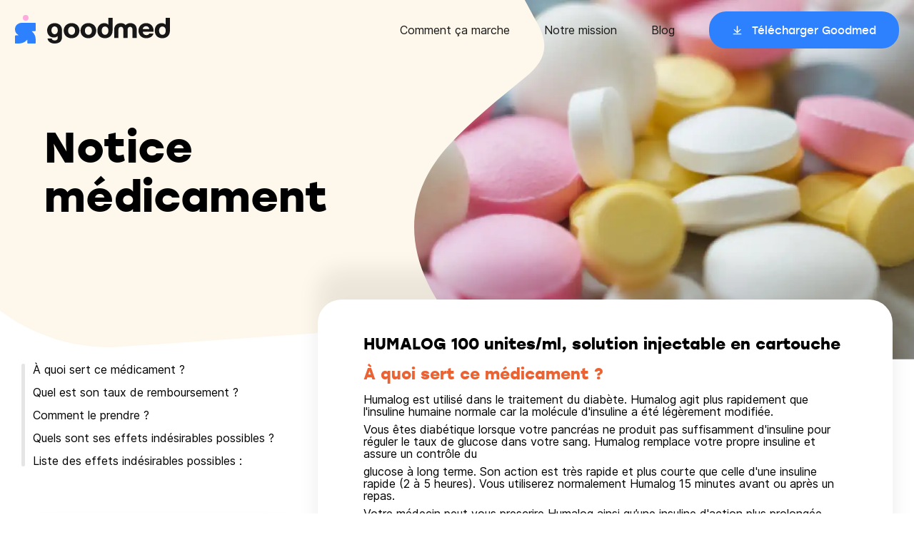

--- FILE ---
content_type: text/html
request_url: https://goodmed.com/medicaments/64052173
body_size: 26014
content:
<!DOCTYPE html><html lang="fr"><head><meta charSet="utf-8"/><meta http-equiv="x-ua-compatible" content="ie=edge"/><meta name="viewport" content="width=device-width, initial-scale=1, shrink-to-fit=no"/><meta name="generator" content="Gatsby 4.25.9"/><meta data-react-helmet="true" name="description" content="HUMALOG 100 unites/ml, solution injectable en cartouche"/><meta data-react-helmet="true" name="image" content="https://goodmed.com/goodmed-opengraph.jpg"/><meta data-react-helmet="true" property="og:url" content="https://goodmed.com/medicaments/64052173"/><meta data-react-helmet="true" property="og:title" content="HUMALOG 100 unites/ml, solution injectable en cartouche"/><meta data-react-helmet="true" property="og:description" content="HUMALOG 100 unites/ml, solution injectable en cartouche"/><meta data-react-helmet="true" name="viewport" content="width=device-width, initial-scale=1.0, maximum-scale=1.0, user-scalable=no"/><meta data-react-helmet="true" name="apple-itunes-app" content="app-id=1608397784"/><meta data-react-helmet="true" property="og:image" content="https://goodmed.com/goodmed-opengraph.jpg"/><meta data-react-helmet="true" name="twitter:card" content="summary_large_image"/><meta data-react-helmet="true" name="twitter:title" content="HUMALOG 100 unites/ml, solution injectable en cartouche"/><meta data-react-helmet="true" name="twitter:description" content="HUMALOG 100 unites/ml, solution injectable en cartouche"/><meta data-react-helmet="true" name="theme-color" content="#FEFAF1"/><meta data-react-helmet="true" name="twitter:image" content="https://goodmed.com/goodmed-opengraph.jpg"/><style data-href="/styles.cbdbd998a135ac5c0d70.css" data-identity="gatsby-global-css">*{background-repeat:no-repeat;box-sizing:border-box}a{text-decoration:none}a,abbr,acronym,address,applet,article,aside,audio,b,big,blockquote,body,canvas,caption,center,cite,code,dd,del,details,dfn,div,dl,dt,em,embed,fieldset,figcaption,figure,footer,form,h1,h2,h3,h4,h5,h6,header,hgroup,html,i,iframe,img,ins,kbd,label,legend,li,mark,menu,nav,object,ol,output,p,pre,q,ruby,s,samp,section,small,span,strike,strong,sub,summary,sup,table,tbody,td,tfoot,th,thead,time,tr,tt,u,ul,var,video{border:0;font-size:100%;font:inherit;margin:0;padding:0;vertical-align:baseline}article,aside,details,figcaption,figure,footer,header,hgroup,menu,nav,section{display:block}body{line-height:1}ol,ul{list-style:none}blockquote,q{quotes:none}blockquote:after,blockquote:before,q:after,q:before{content:"";content:none}table{border-collapse:collapse;border-spacing:0}@font-face{font-display:fallback;font-family:stolz;font-style:normal;font-weight:400;src:url(https://prismic-io.s3.amazonaws.com/goodmed/717ce391-0c77-4403-9fee-31ba27b31bc3_stolzl-regular-webfont.woff2) format("woff2"),url(https://prismic-io.s3.amazonaws.com/goodmed/bcc78a7a-cf60-451f-b0a4-806548c9412c_stolzl-regular-webfont.woff) format("woff")}@font-face{font-display:swap;font-family:stolz;font-style:normal;font-weight:500;src:url(https://prismic-io.s3.amazonaws.com/goodmed/02b1d10a-1358-4b46-abbd-fcb762c65222_stolzl-medium-webfont.woff2) format("woff2"),url(https://prismic-io.s3.amazonaws.com/goodmed/4cd26aad-2797-4a11-b6f5-1882062488ef_stolzl-medium-webfont.woff) format("woff")}@font-face{font-display:swap;font-family:stolz;font-style:normal;font-weight:700;src:url(https://prismic-io.s3.amazonaws.com/goodmed/b8bf0973-f2f8-4f06-ba07-3487d98e5398_stolzl-bold-webfont.woff2) format("woff2"),url(https://prismic-io.s3.amazonaws.com/goodmed/23579134-f6b7-45c9-ad8e-849e750ec9d5_stolzl-bold-webfont.woff) format("woff")}@font-face{font-display:swap;font-family:inter;font-style:normal;font-weight:400;src:url(https://prismic-io.s3.amazonaws.com/goodmed/0f564e3b-66bc-4817-833d-922451b11433_inter-regular.woff2) format("woff2"),url(https://prismic-io.s3.amazonaws.com/goodmed/2a172457-fc45-4b53-be05-bbc1c6796297_inter-regular.woff) format("woff")}@font-face{font-display:swap;font-family:inter;font-style:normal;font-weight:500;src:url(https://prismic-io.s3.amazonaws.com/goodmed/8a098844-2e1e-4afe-8c28-18b645eb96c6_inter-medium.woff2) format("woff2"),url(https://prismic-io.s3.amazonaws.com/goodmed/837c2110-7a1b-45b8-93a8-e29d1ecf4abc_inter-medium.woff) format("woff")}@media screen and (max-width:1280px){body,html{overflow-x:hidden}}body{font-family:inter,sans-serif;font-weight:400}html{-webkit-font-smoothing:antialiased;box-sizing:border-box;scroll-behavior:smooth}*,:after,:before{box-sizing:inherit}h1,h2,h3,h4,h5{font-family:stolz,sans-serif;font-weight:700}</style><title data-react-helmet="true">HUMALOG 100 unites/ml, solution injectable en cartouche</title><link data-react-helmet="true" rel="canonical" href="https://goodmed.com/medicaments/64052173"/><style>.gatsby-image-wrapper{position:relative;overflow:hidden}.gatsby-image-wrapper picture.object-fit-polyfill{position:static!important}.gatsby-image-wrapper img{bottom:0;height:100%;left:0;margin:0;max-width:none;padding:0;position:absolute;right:0;top:0;width:100%;object-fit:cover}.gatsby-image-wrapper [data-main-image]{opacity:0;transform:translateZ(0);transition:opacity .25s linear;will-change:opacity}.gatsby-image-wrapper-constrained{display:inline-block;vertical-align:top}</style><noscript><style>.gatsby-image-wrapper noscript [data-main-image]{opacity:1!important}.gatsby-image-wrapper [data-placeholder-image]{opacity:0!important}</style></noscript><script type="module">const e="undefined"!=typeof HTMLImageElement&&"loading"in HTMLImageElement.prototype;e&&document.body.addEventListener("load",(function(e){if(void 0===e.target.dataset.mainImage)return;if(void 0===e.target.dataset.gatsbyImageSsr)return;const t=e.target;let a=null,n=t;for(;null===a&&n;)void 0!==n.parentNode.dataset.gatsbyImageWrapper&&(a=n.parentNode),n=n.parentNode;const o=a.querySelector("[data-placeholder-image]"),r=new Image;r.src=t.currentSrc,r.decode().catch((()=>{})).then((()=>{t.style.opacity=1,o&&(o.style.opacity=0,o.style.transition="opacity 500ms linear")}))}),!0);</script><link rel="sitemap" type="application/xml" href="/sitemap-index.xml"/><script data-gatsby="web-vitals-polyfill">
              !function(){var e,t,n,i,r={passive:!0,capture:!0},a=new Date,o=function(){i=[],t=-1,e=null,f(addEventListener)},c=function(i,r){e||(e=r,t=i,n=new Date,f(removeEventListener),u())},u=function(){if(t>=0&&t<n-a){var r={entryType:"first-input",name:e.type,target:e.target,cancelable:e.cancelable,startTime:e.timeStamp,processingStart:e.timeStamp+t};i.forEach((function(e){e(r)})),i=[]}},s=function(e){if(e.cancelable){var t=(e.timeStamp>1e12?new Date:performance.now())-e.timeStamp;"pointerdown"==e.type?function(e,t){var n=function(){c(e,t),a()},i=function(){a()},a=function(){removeEventListener("pointerup",n,r),removeEventListener("pointercancel",i,r)};addEventListener("pointerup",n,r),addEventListener("pointercancel",i,r)}(t,e):c(t,e)}},f=function(e){["mousedown","keydown","touchstart","pointerdown"].forEach((function(t){return e(t,s,r)}))},p="hidden"===document.visibilityState?0:1/0;addEventListener("visibilitychange",(function e(t){"hidden"===document.visibilityState&&(p=t.timeStamp,removeEventListener("visibilitychange",e,!0))}),!0);o(),self.webVitals={firstInputPolyfill:function(e){i.push(e),u()},resetFirstInputPolyfill:o,get firstHiddenTime(){return p}}}();
            </script><script>window.dataLayer = window.dataLayer || [];window.dataLayer.push({"platform":"gatsby"}); (function(w,d,s,l,i){w[l]=w[l]||[];w[l].push({'gtm.start': new Date().getTime(),event:'gtm.js'});var f=d.getElementsByTagName(s)[0], j=d.createElement(s),dl=l!='dataLayer'?'&l='+l:'';j.async=true;j.src= 'https://www.googletagmanager.com/gtm.js?id='+i+dl+'';f.parentNode.insertBefore(j,f); })(window,document,'script','dataLayer', 'GTM-MZ73Z9R');</script><link rel="preconnect" href="https://plausible.io"/><script async="" defer="" data-domain="goodmed.com" src="https://plausible.io/js/plausible.js"></script><script>
          window.plausible = window.plausible || function() { (window.plausible.q = window.plausible.q || []).push(arguments) };
          
          </script><link rel="preconnect" href="https://static.cdn.prismic.io"/><link rel="dns-prefetch" href="https://static.cdn.prismic.io"/><style data-styled="" data-styled-version="5.3.3">.cfkVYL{box-sizing:border-box;margin:0 auto;max-width:100%;padding:0 20px;}/*!sc*/
@media (min-width:769px){.cfkVYL{max-width:1220px;width:100%;}}/*!sc*/
.cfkVYL *{box-sizing:border-box;}/*!sc*/
data-styled.g1[id="container__Container-sc-1pxeeax-0"]{content:"cfkVYL,"}/*!sc*/
.idkCYq{display:-webkit-box;display:-webkit-flex;display:-ms-flexbox;display:flex;-webkit-flex-flow:row wrap;-ms-flex-flow:row wrap;flex-flow:row wrap;width:calc(100% + 24px);margin-left:-24px;}/*!sc*/
data-styled.g9[id="grid__Grid-sc-4iw6zv-0"]{content:"idkCYq,"}/*!sc*/
.cqSLRJ{padding-left:24px;-webkit-flex:1 1 auto;-ms-flex:1 1 auto;flex:1 1 auto;width:100%;max-width:100%;}/*!sc*/
@media (max-width:768px) and (min-width:481px){.cqSLRJ{width:100%;max-width:100%;}}/*!sc*/
@media (max-width:1024px) and (min-width:769px){.cqSLRJ{width:33.333333333333336%;max-width:33.333333333333336%;}}/*!sc*/
@media (min-width:1025px){.cqSLRJ{width:33.333333333333336%;max-width:33.333333333333336%;}}/*!sc*/
.bpsJEN{padding-left:24px;-webkit-flex:1 1 auto;-ms-flex:1 1 auto;flex:1 1 auto;width:100%;max-width:100%;}/*!sc*/
@media (max-width:768px) and (min-width:481px){.bpsJEN{width:100%;max-width:100%;}}/*!sc*/
@media (max-width:1024px) and (min-width:769px){.bpsJEN{width:66.66666666666667%;max-width:66.66666666666667%;}}/*!sc*/
@media (min-width:1025px){.bpsJEN{width:66.66666666666667%;max-width:66.66666666666667%;}}/*!sc*/
data-styled.g10[id="grid__GridItem-sc-4iw6zv-1"]{content:"cqSLRJ,bpsJEN,"}/*!sc*/
.dSlWBK{margin-bottom:8px;font-weight:700;font-family:"stolz";}/*!sc*/
@media (min-width:769px){.dSlWBK{margin-bottom:32px;}}/*!sc*/
data-styled.g13[id="headings__TextElement-sc-cce706-0"]{content:"leNrUg,dSlWBK,"}/*!sc*/
.dGKBKd{font-size:20px;line-height:25px;}/*!sc*/
data-styled.g14[id="headings__P00-sc-cce706-1"]{content:"dGKBKd,"}/*!sc*/
@media (min-width:769px){.iJXTmq{font-size:22px;line-height:27.5px;}}/*!sc*/
data-styled.g15[id="headings__P0-sc-cce706-2"]{content:"iJXTmq,"}/*!sc*/
.dpWDfa{font-size:20px;line-height:25px;}/*!sc*/
@media (min-width:769px){.dpWDfa{font-size:24px;line-height:27.5px;}}/*!sc*/
data-styled.g18[id="headings__P3-sc-cce706-5"]{content:"dpWDfa,"}/*!sc*/
.eEMaCI{font-size:36px;line-height:41px;}/*!sc*/
@media (min-width:769px){.eEMaCI{font-size:60px;line-height:69px;}}/*!sc*/
data-styled.g19[id="headings__T2-sc-cce706-6"]{content:"eEMaCI,"}/*!sc*/
.hIrksk{font-size:22px;line-height:25px;}/*!sc*/
data-styled.g20[id="headings__T3-sc-cce706-7"]{content:"hIrksk,"}/*!sc*/
.jOAYYs{font-size:16px;line-height:20px;}/*!sc*/
data-styled.g21[id="headings__T4-sc-cce706-8"]{content:"jOAYYs,"}/*!sc*/
.iPOtxZ{font-family:"stolz";cursor:pointer;font-size:15px;font-weight:400;display:inline-block;height:52px;line-height:52px;padding:0 24px;border-radius:24px;-webkit-transition:0.3s -webkit-transform;-webkit-transition:0.3s transform;transition:0.3s transform;}/*!sc*/
.iPOtxZ > span{position:relative;padding-left:28px;background-image:url([data-uri]);background-position:left center;background-size:15px;}/*!sc*/
.iPOtxZ:hover{-webkit-transform:scale(0.95);-ms-transform:scale(0.95);transform:scale(0.95);}/*!sc*/
@media (min-width:769px){.iPOtxZ{padding:0 32px;}}/*!sc*/
.hOFvyW{font-family:"stolz";cursor:pointer;font-size:15px;font-weight:400;display:inline-block;height:52px;line-height:52px;padding:0 24px;border-radius:24px;-webkit-transition:0.3s -webkit-transform;-webkit-transition:0.3s transform;transition:0.3s transform;}/*!sc*/
.hOFvyW > span{position:relative;padding-left:28px;background-image:url([data-uri]);background-position:left center;background-size:15px;}/*!sc*/
.hOFvyW:hover{-webkit-transform:scale(0.95);-ms-transform:scale(0.95);transform:scale(0.95);}/*!sc*/
@media (min-width:769px){.hOFvyW{padding:0 32px;}}/*!sc*/
data-styled.g26[id="button__Button-sc-1ivhiia-0"]{content:"iPOtxZ,hOFvyW,"}/*!sc*/
.jiCeCv{color:#fff;background-color:#2D81FF;}/*!sc*/
.jiCeCv:hover{background-color:#1462D6;}/*!sc*/
data-styled.g27[id="button__ButtonBlue-sc-1ivhiia-1"]{content:"jiCeCv,"}/*!sc*/
.kyOGvK{position:fixed;z-index:99;top:0;left:0;right:0;height:68px;padding:14px 20px;-webkit-transition:0.3s background-color;transition:0.3s background-color;}/*!sc*/
@media (min-width:1141px){.kyOGvK{height:84px;padding:16px 20px;}}/*!sc*/
data-styled.g29[id="style__Wrapper-sc-19rskqq-0"]{content:"kyOGvK,"}/*!sc*/
.YStvI{max-width:1238px;margin:0 auto;}/*!sc*/
@media (max-width:1140px){.YStvI > div:first-child img{max-width:180px;margin-top:4px;}}/*!sc*/
@media (min-width:1141px){.YStvI{display:-webkit-box;display:-webkit-flex;display:-ms-flexbox;display:flex;-webkit-align-items:center;-webkit-box-align:center;-ms-flex-align:center;align-items:center;}.YStvI > nav:last-child{-webkit-flex:0 0 auto;-ms-flex:0 0 auto;flex:0 0 auto;}.YStvI > div:first-child{-webkit-flex:1 1 auto;-ms-flex:1 1 auto;flex:1 1 auto;}}/*!sc*/
data-styled.g30[id="style__Container-sc-19rskqq-1"]{content:"YStvI,"}/*!sc*/
.fvxpBJ ul li a{font-size:16px;line-height:20px;color:#171717;position:relative;}/*!sc*/
.fvxpBJ ul li a::after{content:"";position:absolute;bottom:-4px;left:0;width:100%;-webkit-transform:scaleX(0);-ms-transform:scaleX(0);transform:scaleX(0);-webkit-transform-origin:0 0;-ms-transform-origin:0 0;transform-origin:0 0;-webkit-transition:250ms -webkit-transform;-webkit-transition:250ms transform;transition:250ms transform;height:1px;background-color:#171717;}/*!sc*/
.fvxpBJ ul li a.active::after,.fvxpBJ ul li a:hover::after{-webkit-transform:scaleX(1);-ms-transform:scaleX(1);transform:scaleX(1);}/*!sc*/
.fvxpBJ ul li a.btn::after{content:none;}/*!sc*/
@media (max-width:1140px){.fvxpBJ{position:fixed;top:0;left:0;width:100%;height:100%;padding:104px 20px 40px;background-color:#fff;z-index:-1;-webkit-transition:0.3s -webkit-transform;-webkit-transition:0.3s transform;transition:0.3s transform;-webkit-transform:translateX(110vw);-ms-transform:translateX(110vw);transform:translateX(110vw);}.fvxpBJ ul li{margin-bottom:24px;}}/*!sc*/
@media (min-width:1141px){.fvxpBJ ul li{display:inline-block;vertical-align:middle;margin-left:48px;}}/*!sc*/
data-styled.g31[id="style__Menu-sc-19rskqq-2"]{content:"fvxpBJ,"}/*!sc*/
.ghiWle{cursor:pointer;position:absolute;top:20px;right:20px;border:none;padding:0 0 4px;border-bottom:1px solid;font-size:16px;font-family:"stolz";background-color:transparent;}/*!sc*/
@media (min-width:1141px){.ghiWle{display:none;}}/*!sc*/
data-styled.g32[id="style__Hmbg-sc-19rskqq-3"]{content:"ghiWle,"}/*!sc*/
.fNoJZG{padding:68px 0 40px;margin-top:auto;}/*!sc*/
@media (min-width:1001px){.fNoJZG{padding:68px 0 40px;}}/*!sc*/
data-styled.g33[id="style__Wrapper-sc-hs1k6d-0"]{content:"fNoJZG,"}/*!sc*/
.jNwGyw{font-family:"stolz";font-size:24px;line-height:32px;margin:0 0 24px;font-weight:700;}/*!sc*/
data-styled.g34[id="style__Title-sc-hs1k6d-1"]{content:"jNwGyw,"}/*!sc*/
.hiErjk li{margin:0 0 16px;font-size:18px;line-height:22px;}/*!sc*/
.hiErjk li a{color:#171717;position:relative;}/*!sc*/
.hiErjk li a::after{content:"";position:absolute;bottom:-4px;left:0;width:100%;-webkit-transform:scaleX(0);-ms-transform:scaleX(0);transform:scaleX(0);-webkit-transform-origin:0 0;-ms-transform-origin:0 0;transform-origin:0 0;-webkit-transition:250ms -webkit-transform;-webkit-transition:250ms transform;transition:250ms transform;height:1px;background-color:#171717;}/*!sc*/
.hiErjk li a.active::after,.hiErjk li a:hover::after{-webkit-transform:scaleX(1);-ms-transform:scaleX(1);transform:scaleX(1);}/*!sc*/
data-styled.g35[id="style__Submenu-sc-hs1k6d-2"]{content:"hiErjk,"}/*!sc*/
.iIDHjg{margin:0 0 32px;}/*!sc*/
data-styled.g36[id="style__MenuItem-sc-hs1k6d-3"]{content:"iIDHjg,"}/*!sc*/
.duWqhw li{margin:0 0 12px;}/*!sc*/
.duWqhw li a{cursor:pointer;display:block;-webkit-transition:0.3s -webkit-transform;-webkit-transition:0.3s transform;transition:0.3s transform;}/*!sc*/
.duWqhw li a:hover{-webkit-transform:scale(0.95);-ms-transform:scale(0.95);transform:scale(0.95);}/*!sc*/
data-styled.g37[id="style__Stores-sc-hs1k6d-4"]{content:"duWqhw,"}/*!sc*/
.gTpHaR{display:-webkit-box;display:-webkit-flex;display:-ms-flexbox;display:flex;-webkit-align-items:flex-end;-webkit-box-align:flex-end;-ms-flex-align:flex-end;align-items:flex-end;-webkit-transition:all 0.2s;transition:all 0.2s;}/*!sc*/
.gTpHaR li{display:inline-block;vertical-align:middle;margin-right:16px;}/*!sc*/
.gTpHaR li a{display:block;-webkit-transition:all 0.2s;transition:all 0.2s;}/*!sc*/
.gTpHaR li a:hover{-webkit-transform:scale(1.25);-ms-transform:scale(1.25);transform:scale(1.25);}/*!sc*/
data-styled.g38[id="style__Networks-sc-hs1k6d-5"]{content:"gTpHaR,"}/*!sc*/
.hdKfbl{height:1px;margin:0px;border-width:0px;background-color:#9B9B9B;width:100%;}/*!sc*/
data-styled.g39[id="style__Hr-sc-hs1k6d-6"]{content:"hdKfbl,"}/*!sc*/
.bYbJRd{width:calc(100% + 16px);margin-left:-16px;margin-bottom:26px;}/*!sc*/
.bYbJRd > div{padding-left:16px;-webkit-flex:1 1 auto;-ms-flex:1 1 auto;flex:1 1 auto;}/*!sc*/
@media (min-width:1001px){.bYbJRd{display:-webkit-box;display:-webkit-flex;display:-ms-flexbox;display:flex;-webkit-flex-flow:row nowrap;-ms-flex-flow:row nowrap;flex-flow:row nowrap;margin-bottom:26px;}}/*!sc*/
data-styled.g40[id="style__Grid-sc-hs1k6d-7"]{content:"bYbJRd,"}/*!sc*/
.cTyzde{margin-top:12px;}/*!sc*/
.cTyzde .menu > li a{font-size:16px;line-height:24px;color:#171717;position:relative;}/*!sc*/
.cTyzde .menu > li a::after{content:"";position:absolute;bottom:-4px;left:0;width:100%;-webkit-transform:scaleX(0);-ms-transform:scaleX(0);transform:scaleX(0);-webkit-transform-origin:0 0;-ms-transform-origin:0 0;transform-origin:0 0;-webkit-transition:250ms -webkit-transform;-webkit-transition:250ms transform;transition:250ms transform;height:1px;background-color:#171717;}/*!sc*/
.cTyzde .menu > li a.active::after,.cTyzde .menu > li a:hover::after{-webkit-transform:scaleX(1);-ms-transform:scaleX(1);transform:scaleX(1);}/*!sc*/
.cTyzde .menu > li{margin:0 0 8px;}/*!sc*/
.cTyzde > div:first-child{margin-bottom:48px;}/*!sc*/
@media (min-width:1001px){.cTyzde{display:-webkit-box;display:-webkit-flex;display:-ms-flexbox;display:flex;-webkit-flex-flow:row-reverse;-ms-flex-flow:row-reverse;flex-flow:row-reverse;-webkit-align-items:center;-webkit-box-align:center;-ms-flex-align:center;align-items:center;}.cTyzde > div:last-child{-webkit-flex:1 1 auto;-ms-flex:1 1 auto;flex:1 1 auto;}.cTyzde > div:first-child{-webkit-flex:0 0 auto;-ms-flex:0 0 auto;flex:0 0 auto;margin-bottom:0;}.cTyzde .menu > li{display:inline-block;vertical-align:middle;margin-left:24px;margin-bottom:0;}}/*!sc*/
data-styled.g41[id="style__Legal-sc-hs1k6d-8"]{content:"cTyzde,"}/*!sc*/
.bTGnYe{display:-webkit-box;display:-webkit-flex;display:-ms-flexbox;display:flex;-webkit-flex-direction:column;-ms-flex-direction:column;flex-direction:column;width:100%;min-height:100vh;background-color:#fff;}/*!sc*/
data-styled.g49[id="layout__Wrapper-sc-1qile9j-0"]{content:"bTGnYe,"}/*!sc*/
.dqCxSo{position:relative;background-image:url([data-uri]);background-size:1500px;background-position-x:center;min-height:650px;}/*!sc*/
@media all and (min-width:1441px){.dqCxSo{background-size:1900px;}}/*!sc*/
data-styled.g323[id="style__BackgroundLayout-sc-cvu3s0-0"]{content:"dqCxSo,"}/*!sc*/
@media (min-width:769px){.hqNTdO{display:none;}}/*!sc*/
data-styled.g324[id="style__MobileCTA-sc-cvu3s0-1"]{content:"hqNTdO,"}/*!sc*/
.bOxvAL{display:-webkit-inline-box;display:-webkit-inline-flex;display:-ms-inline-flexbox;display:inline-flex;margin-bottom:5px;position:relative;color:#1462D6;-webkit-transition:all 0.2s ease-in-out;transition:all 0.2s ease-in-out;font-weight:500;box-shadow:0 2px 0px -1px #1462D6;line-height:1.25;}/*!sc*/
data-styled.g325[id="style__Link-sc-cvu3s0-2"]{content:"bOxvAL,"}/*!sc*/
.iFyuMB{position:relative;display:-webkit-box;display:-webkit-flex;display:-ms-flexbox;display:flex;-webkit-align-items:flex-start;-webkit-box-align:flex-start;-ms-flex-align:flex-start;align-items:flex-start;max-width:1225px;width:100%;border-radius:50px;margin:0 auto;}/*!sc*/
@media (max-width:1140px){.iFyuMB{padding:0;}}/*!sc*/
data-styled.g326[id="style__Section-sc-cvu3s0-3"]{content:"iFyuMB,"}/*!sc*/
.eOoWng{max-width:1220px;display:-webkit-box;display:-webkit-flex;display:-ms-flexbox;display:flex;margin:0 auto;padding:90px 16px 140px;}/*!sc*/
@media (min-width:769px){.eOoWng{padding:170px 32px;}}/*!sc*/
data-styled.g327[id="style__DrugContainer-sc-cvu3s0-4"]{content:"eOoWng,"}/*!sc*/
.evVgDF{max-width:1220px;display:-webkit-box;display:-webkit-flex;display:-ms-flexbox;display:flex;margin:0 auto;padding:0;width:100%;}/*!sc*/
data-styled.g328[id="style__StyledContainer-sc-cvu3s0-5"]{content:"evVgDF,"}/*!sc*/
@media (max-width:768px){.cnEqCh{-webkit-flex-direction:column-reverse;-ms-flex-direction:column-reverse;flex-direction:column-reverse;}}/*!sc*/
data-styled.g329[id="style__StyledGrid-sc-cvu3s0-6"]{content:"cnEqCh,"}/*!sc*/
.kCCvPz{margin-bottom:32px;font-family:"stolz",sans-serif;font-weight:700;}/*!sc*/
data-styled.g330[id="style__Title-sc-cvu3s0-7"]{content:"kCCvPz,"}/*!sc*/
.jcASIY{-webkit-clip-path:url(#drug-info);clip-path:url(#drug-info);position:absolute;right:0;top:0;width:700px;}/*!sc*/
@media (max-width:1140px){.jcASIY{z-index:-1;}.jcASIY img{display:none;}}/*!sc*/
data-styled.g331[id="style__Image-sc-cvu3s0-8"]{content:"jcASIY,"}/*!sc*/
.jtcSCz{display:block;margin-bottom:1rem;position:relative;}/*!sc*/
.jtcSCz.active{color:#EB6333;-webkit-transition:all 0.2s ease-in-out;transition:all 0.2s ease-in-out;}/*!sc*/
.jtcSCz.active::before{content:"";background-color:#EB6333;width:5px;position:absolute;left:-16px;top:0;height:100%;border-radius:20px;}/*!sc*/
.jtcSCz:hover{cursor:pointer;color:#EB6333;}/*!sc*/
data-styled.g332[id="style__NavLink-sc-1qu7cfp-0"]{content:"jtcSCz,"}/*!sc*/
.czzLyt{position:relative;margin-bottom:6rem;padding-left:1rem;}/*!sc*/
.czzLyt::before{-webkit-transition:all 0.2s ease-in-out;transition:all 0.2s ease-in-out;content:"   ";background-color:#E5E5E5;width:5px;position:absolute;left:0px;top:0;height:100%;border-radius:20px;}/*!sc*/
@media all and (max-width:1200px){.czzLyt{display:none;}}/*!sc*/
data-styled.g333[id="style__StickyList-sc-1qu7cfp-1"]{content:"czzLyt,"}/*!sc*/
.gnUzhL{background:#ffffff;box-shadow:0px 0px 40px 1px rgba(0,0,0,0.08);border-radius:26px;padding:24px 32px 35px;}/*!sc*/
@media (max-width:768px){.gnUzhL{margin:0 20px 20px;}}/*!sc*/
@media (min-width:769px){.gnUzhL{padding:20px 40px;border-radius:26px;margin-bottom:20px;display:-webkit-box;display:-webkit-flex;display:-ms-flexbox;display:flex;}}/*!sc*/
@media (min-width:1025px){.gnUzhL{display:-webkit-box;display:-webkit-flex;display:-ms-flexbox;display:flex;}}/*!sc*/
.gnUzhL svg{display:block;margin:-120px 0 24px;max-width:108px;}/*!sc*/
@media (min-width:769px){.gnUzhL svg{margin:-120px 0 16px;max-width:136px;}}/*!sc*/
data-styled.g334[id="style__Block-sc-1qu7cfp-2"]{content:"gnUzhL,"}/*!sc*/
.cSSbbE{background-color:#fff;box-shadow:0px -42px 30px rgba(0,0,0,0.08);min-height:600px;border-radius:33px;padding:48px 64px 64px 64px;margin-top:-90px;z-index:10;}/*!sc*/
.cSSbbE p,.cSSbbE ul{font-family:"inter",sans-serif;line-height:1.1;margin-bottom:8px;}/*!sc*/
.cSSbbE ul{list-style:inside;}/*!sc*/
@media (max-width:1140px){.cSSbbE{padding:48px 16px 64px 16px;}}/*!sc*/
data-styled.g335[id="style__ContentWrapper-sc-1qu7cfp-3"]{content:"cSSbbE,"}/*!sc*/
.fgpRoU{padding:4px 8px;margin-right:10px;display:-webkit-inline-box;display:-webkit-inline-flex;display:-ms-inline-flexbox;display:inline-flex;border:2px solid #FFDC6D;background-color:#FFF8E2;border-radius:30px;margin-bottom:16px;white-space:nowrap;}/*!sc*/
data-styled.g336[id="style__Tag-sc-1qu7cfp-4"]{content:"fgpRoU,"}/*!sc*/
.bVDoEe{color:#EB6333;margin-top:16px;margin-bottom:16px;}/*!sc*/
data-styled.g337[id="style__DrugTitle-sc-1qu7cfp-5"]{content:"bVDoEe,"}/*!sc*/
</style><link rel="icon" href="/favicon-32x32.png?v=e8d007e22e704c458ed3c4e2c149c0a7" type="image/png"/><link rel="icon" href="/favicon.svg?v=e8d007e22e704c458ed3c4e2c149c0a7" type="image/svg+xml"/><link rel="manifest" href="/manifest.webmanifest" crossorigin="anonymous"/><link rel="apple-touch-icon" sizes="48x48" href="/icons/icon-48x48.png?v=e8d007e22e704c458ed3c4e2c149c0a7"/><link rel="apple-touch-icon" sizes="72x72" href="/icons/icon-72x72.png?v=e8d007e22e704c458ed3c4e2c149c0a7"/><link rel="apple-touch-icon" sizes="96x96" href="/icons/icon-96x96.png?v=e8d007e22e704c458ed3c4e2c149c0a7"/><link rel="apple-touch-icon" sizes="144x144" href="/icons/icon-144x144.png?v=e8d007e22e704c458ed3c4e2c149c0a7"/><link rel="apple-touch-icon" sizes="192x192" href="/icons/icon-192x192.png?v=e8d007e22e704c458ed3c4e2c149c0a7"/><link rel="apple-touch-icon" sizes="256x256" href="/icons/icon-256x256.png?v=e8d007e22e704c458ed3c4e2c149c0a7"/><link rel="apple-touch-icon" sizes="384x384" href="/icons/icon-384x384.png?v=e8d007e22e704c458ed3c4e2c149c0a7"/><link rel="apple-touch-icon" sizes="512x512" href="/icons/icon-512x512.png?v=e8d007e22e704c458ed3c4e2c149c0a7"/></head><body><noscript><iframe src="https://www.googletagmanager.com/ns.html?id=GTM-MZ73Z9R" height="0" width="0" style="display: none; visibility: hidden" aria-hidden="true"></iframe></noscript><div id="___gatsby"><div style="outline:none" tabindex="-1" id="gatsby-focus-wrapper"><header class="style__Wrapper-sc-19rskqq-0 kyOGvK"><button class="style__Hmbg-sc-19rskqq-3 ghiWle">MENU</button><div class="style__Container-sc-19rskqq-1 YStvI"><div><a href="/"><img src="/logo.svg" alt="Goodmed"/></a></div><nav class="style__Menu-sc-19rskqq-2 fvxpBJ"><ul><li><a href="/fr/comment-goodmed-marche">Comment ça marche</a></li><li><a href="/fr/notre-equipe">Notre mission</a></li><li><a href="/fr/blog/1">Blog</a></li><li><a style="color:black" href="https://app.adjust.com/priy09i?campaign=Website-2022&amp;adgroup=General&amp;creative=CTA" class="btn"><div class="button__Button-sc-1ivhiia-0 button__ButtonBlue-sc-1ivhiia-1 iPOtxZ jiCeCv"><span>Télécharger Goodmed</span></div></a></li></ul></nav></div></header><main class="layout__Wrapper-sc-1qile9j-0 bTGnYe"><div class="style__BackgroundLayout-sc-cvu3s0-0 dqCxSo"><div class="container__Container-sc-1pxeeax-0 style__DrugContainer-sc-cvu3s0-4 cfkVYL eOoWng"><div><p style="max-width:420px" class="headings__TextElement-sc-cce706-0 headings__T2-sc-cce706-6 style__Title-sc-cvu3s0-7 leNrUg eEMaCI kCCvPz">Notice médicament</p><div class="style__MobileCTA-sc-cvu3s0-1 hqNTdO"><div><div class="btn"><div class="button__Button-sc-1ivhiia-0 button__ButtonBlue-sc-1ivhiia-1 iPOtxZ jiCeCv"><span>Télécharger Goodmed</span></div></div></div><div style="margin-top:24px;position:relative"><div class="style__Link-sc-cvu3s0-2 bOxvAL">Je suis un professionnel de santé</div></div></div></div><div class="style__Image-sc-cvu3s0-8 jcASIY"><div data-gatsby-image-wrapper="" class="gatsby-image-wrapper gatsby-image-wrapper-constrained"><div style="max-width:948px;display:block"><img alt="" role="presentation" aria-hidden="true" src="data:image/svg+xml;charset=utf-8,%3Csvg height=&#x27;741&#x27; width=&#x27;948&#x27; xmlns=&#x27;http://www.w3.org/2000/svg&#x27; version=&#x27;1.1&#x27;%3E%3C/svg%3E" style="max-width:100%;display:block;position:static"/></div><div aria-hidden="true" data-placeholder-image="" style="opacity:1;transition:opacity 500ms linear;background-color:#e8c8d8;position:absolute;top:0;left:0;bottom:0;right:0"></div><picture><source type="image/webp" data-srcset="/static/ddbef40f2fa5a1fafd03b793a66c8470/1e4f3/drugs.webp 237w,/static/ddbef40f2fa5a1fafd03b793a66c8470/79d5c/drugs.webp 474w,/static/ddbef40f2fa5a1fafd03b793a66c8470/b55fb/drugs.webp 948w" sizes="1300px"/><img data-gatsby-image-ssr="" sizes="1300px" data-main-image="" style="opacity:0" decoding="async" loading="lazy" data-src="/static/ddbef40f2fa5a1fafd03b793a66c8470/8f489/drugs.png" data-srcset="/static/ddbef40f2fa5a1fafd03b793a66c8470/dedd7/drugs.png 237w,/static/ddbef40f2fa5a1fafd03b793a66c8470/75059/drugs.png 474w,/static/ddbef40f2fa5a1fafd03b793a66c8470/8f489/drugs.png 948w" alt="information medicament"/></picture><noscript><picture><source type="image/webp" srcSet="/static/ddbef40f2fa5a1fafd03b793a66c8470/1e4f3/drugs.webp 237w,/static/ddbef40f2fa5a1fafd03b793a66c8470/79d5c/drugs.webp 474w,/static/ddbef40f2fa5a1fafd03b793a66c8470/b55fb/drugs.webp 948w" sizes="1300px"/><img data-gatsby-image-ssr="" sizes="1300px" data-main-image="" style="opacity:0" decoding="async" loading="lazy" src="/static/ddbef40f2fa5a1fafd03b793a66c8470/8f489/drugs.png" srcSet="/static/ddbef40f2fa5a1fafd03b793a66c8470/dedd7/drugs.png 237w,/static/ddbef40f2fa5a1fafd03b793a66c8470/75059/drugs.png 474w,/static/ddbef40f2fa5a1fafd03b793a66c8470/8f489/drugs.png 948w" alt="information medicament"/></picture></noscript><script type="module">const t="undefined"!=typeof HTMLImageElement&&"loading"in HTMLImageElement.prototype;if(t){const t=document.querySelectorAll("img[data-main-image]");for(let e of t){e.dataset.src&&(e.setAttribute("src",e.dataset.src),e.removeAttribute("data-src")),e.dataset.srcset&&(e.setAttribute("srcset",e.dataset.srcset),e.removeAttribute("data-srcset"));const t=e.parentNode.querySelectorAll("source[data-srcset]");for(let e of t)e.setAttribute("srcset",e.dataset.srcset),e.removeAttribute("data-srcset");e.complete&&(e.style.opacity=1)}}</script></div></div><svg width="0" height="0" viewBox="0 0 1163 765"><defs><clipPath clipPathUnits="objectBoundingBox" transform="scale(.001047 .001204)" id="drug-info"><path d="M250.186 762.457C537.894 767.117 825.727 763.748 1113.51 764.739C1147.35 764.862 1163.25 758.357 1162.57 738C1162.28 729.533 1161.5 726 1161.5 704C1161.5 682 1163 0 1163 0H211.276C219.77 17.5938 227.811 34.084 235.179 48.9766C260.023 99.1918 249.542 130.659 211.734 165.038C161.465 210.751 110.017 256.354 66.8981 308.49C-5.98341 396.563 -19.026 497.812 26.356 603.343C68.3281 700.892 145.342 760.741 250.186 762.457Z" fill="#fff"></path></clipPath></defs></svg></div><section class="style__Section-sc-cvu3s0-3 iFyuMB"><div class="container__Container-sc-1pxeeax-0 style__StyledContainer-sc-cvu3s0-5 cfkVYL evVgDF"><div class="grid__Grid-sc-4iw6zv-0 style__StyledGrid-sc-cvu3s0-6 idkCYq cnEqCh"><div class="grid__GridItem-sc-4iw6zv-1 cqSLRJ"><div><ul class="style__StickyList-sc-1qu7cfp-1 czzLyt"><a class="style__NavLink-sc-1qu7cfp-0 jtcSCz">À quoi sert ce médicament ?</a><a class="style__NavLink-sc-1qu7cfp-0 jtcSCz">Quel est son taux de remboursement ?</a><a class="style__NavLink-sc-1qu7cfp-0 jtcSCz">Comment le prendre ?</a><a class="style__NavLink-sc-1qu7cfp-0 jtcSCz">Quels sont ses effets indésirables possibles ?</a><a class="style__NavLink-sc-1qu7cfp-0 jtcSCz">Liste des effets indésirables possibles : </a></ul><div class="style__Block-sc-1qu7cfp-2 gnUzhL"><div><div style="margin-top:16px"><div class="headings__TextElement-sc-cce706-0 headings__P3-sc-cce706-5 dSlWBK dpWDfa">Téléchargez l’app Goodmed</div></div><div><a href="https://app.adjust.com/y0h912n?campaign=Goodmed-Website&amp;adgroup=Website&amp;creative=Fiches-Médicaments" target="_blank" rel="nofollow noreferrer"><img src="[data-uri]" alt="appstore"/></a><a href="https://app.adjust.com/y0h912n?campaign=Goodmed-Website&amp;adgroup=Website&amp;creative=Fiches-Médicaments" target="_blank" rel="nofollow noreferrer"><img src="/static/google-play.178999d9.svg" alt="google play"/></a></div></div></div><div class="style__Block-sc-1qu7cfp-2 gnUzhL"><div><div style="margin-top:16px"><div class="headings__TextElement-sc-cce706-0 headings__P3-sc-cce706-5 dSlWBK dpWDfa">Vous êtes un professionel de santé ?</div></div><div><a style="color:black" href="https://dub.sh/prodregister" target="_blank" rel="noopener nofollow" class="btn"><div class="button__Button-sc-1ivhiia-0 button__ButtonBlue-sc-1ivhiia-1 hOFvyW jiCeCv"><span>Cliquez ici</span></div></a></div></div></div></div></div><div class="grid__GridItem-sc-4iw6zv-1 bpsJEN"><div class="style__ContentWrapper-sc-1qu7cfp-3 cSSbbE"><h1 class="headings__TextElement-sc-cce706-0 headings__P00-sc-cce706-1 headings__P0-sc-cce706-2 leNrUg dGKBKd iJXTmq">HUMALOG 100 unites/ml, solution injectable en cartouche</h1><div><h2 class="headings__TextElement-sc-cce706-0 headings__T3-sc-cce706-7 style__DrugTitle-sc-1qu7cfp-5 leNrUg hIrksk bVDoEe">À quoi sert ce médicament ?</h2><p>Humalog est utilisé dans le traitement du diabète. Humalog agit plus rapidement que l&#x27;insuline humaine normale car la molécule d&#x27;insuline a été légèrement modifiée.</p><p>Vous êtes diabétique lorsque votre pancréas ne produit pas suffisamment d&#x27;insuline pour réguler le taux de glucose dans votre sang. Humalog remplace votre propre insuline et assure un contrôle du</p><p>glucose à long terme. Son action est très rapide et plus courte que celle d&#x27;une insuline rapide (2 à 5 heures). Vous utiliserez normalement Humalog 15 minutes avant ou après un repas.</p><p>Votre médecin peut vous prescrire Humalog ainsi qu’une insuline d&#x27;action plus prolongée. Une notice</p><p>spécifique accompagne cette autre insuline. Ne changez pas d&#x27;insuline sauf sur prescription de votre médecin. Observez la plus grande prudence si vous changez d&#x27;insuline.</p><p>Humalog convient aux adultes et aux enfants.</p></div><div><h2 class="headings__TextElement-sc-cce706-0 headings__T3-sc-cce706-7 style__DrugTitle-sc-1qu7cfp-5 leNrUg hIrksk bVDoEe">Que contient ce médicament ?</h2><p>insuline lispro</p></div><div><h2 class="headings__TextElement-sc-cce706-0 headings__T3-sc-cce706-7 style__DrugTitle-sc-1qu7cfp-5 leNrUg hIrksk bVDoEe">Quel est son taux de remboursement ?</h2><p>Taux de remboursement: <!-- -->65<!-- -->%</p><p>Prix: <!-- -->30.56<!-- -->€</p></div><div><h2 class="headings__TextElement-sc-cce706-0 headings__T3-sc-cce706-7 style__DrugTitle-sc-1qu7cfp-5 leNrUg hIrksk bVDoEe">Comment le prendre ?</h2><p>Les cartouches de 3 mL ne doivent être utilisées qu&#x27;avec des stylos Lilly de 3 mL. Elles ne doivent pas être utilisées avec des stylos de 1,5 mL.</p><p>Veillez à toujours prendre Humalog en suivant exactement les indications de votre médecin. En cas de doute, consultez votre médecin. Afin de prévenir la transmission éventuelle de maladies, chaque</p><p>cartouche doit être uniquement utilisée par vous, même si l’aiguille fixée sur le dispositif d’administration est changée.</p><h3 style="margin:8px 0">Dose</h3><p>• Vous devez normalement injecter Humalog dans les 15 minutes précédant ou suivant un repas.</p><p>Si besoin, vous pouvez pratiquer l&#x27;injection juste après le repas. Votre médecin vous aura avisé de la dose exacte de l&#x27;injection, de son heure et de sa fréquence. Ces consignes vous sont</p><p>exclusivement réservées. Observez-les scrupuleusement et rendez-vous régulièrement chez votre médecin.</p><h3 style="margin:8px 0">• Si vous changez de type d&#x27;insuline (passage, par exemple, d&#x27;une insuline humaine ou animale à une présentation Humalog) vous pouvez nécessiter un changement de dose. Ce changement peut</h3><p>être effectué lors de la première injection ou progressivement au cours de plusieurs semaines ou plusieurs mois.</p><p>• Injectez Humalog sous la peau. Humalog peut, si votre médecin vous l&#x27;a indiqué, être injecté dans un muscle.</p><h3 style="margin:8px 0">Préparation d’Humalog</h3><p>• Humalog est une solution, il n&#x27;est donc pas nécessaire de la mélanger. Vous ne devez l’utiliser</p><h3 style="margin:8px 0">que</h3><p>si elle a l&#x27;apparence de l&#x27;eau. Le liquide doit être transparent, incolore et exempt de toute particule. Vérifiez-le avant chaque injection.</p><h3 style="margin:8px 0">Réglage du stylo</h3><p>• Lavez-vous d&#x27;abord les mains. Désinfectez la membrane en caoutchouc de la cartouche.</p><p>• Vous ne devez utiliser les cartouches d&#x27;Humalog que dans les stylos d’insuline Lilly.</p><p>Assurez-vous qu&#x27;Humalog ou les cartouches Lilly sont mentionnées dans la notice accompagnant votre stylo. Les cartouches de 3 mL ne s&#x27;adaptent qu&#x27;aux stylos de 3 mL.</p><p>• Suivez les instructions jointes au stylo. Insérez la cartouche dans le stylo.</p><p>• Réglez la dose à 1 ou 2 unités. Tenez ensuite le stylo, l&#x27;aiguille pointant vers le haut, et donnez de petites tapes sur le côté du stylo pour que toutes les bulles présentes remontent à la surface.</p><p>Le stylo pointant toujours vers le haut, appuyez sur le mécanisme d&#x27;injection. Continuez jusqu&#x27;à ce qu&#x27;une goutte d&#x27;Humalog s&#x27;échappe de l&#x27;aiguille. Il peut persister quelques petites bulles d&#x27;air</p><p>dans le stylo. Ces bulles sont inoffensives. Toutefois, si la taille des bulles est trop importante, l&#x27;injection de votre dose sera moins précise.</p><h3 style="margin:8px 0">Injection d&#x27;Humalog</h3><p>• Avant de procéder à l&#x27;injection, nettoyez la peau selon les instructions que l’on vous a données. Injectez sous la peau comme on vous l&#x27;a appris. N&#x27;injectez pas directement dans une veine.</p><p>Après l&#x27;injection, laissez l&#x27;aiguille sous la peau pendant 5 secondes afin de vous assurer que vous avez injecté votre dose en totalité. Ne frottez pas l&#x27;endroit où vous venez de faire</p><p>l&#x27;injection. Assurez-vous que vous injectez à une distance d&#x27;au moins 1 cm de la dernière injection et que vous observez une « rotation » des emplacements d&#x27;injection, comme on vous l&#x27;a</p><p>appris. Quel que soit le site d’injection utilisé, les bras, les cuisses, les fesses ou l’abdomen, Humalog agira toujours plus rapidement que l’insuline humaine rapide.</p><h3 style="margin:8px 0">• Vous ne devez pas utiliser Humalog par voie intraveineuse. Injectez Humalog comme votre médecin ou votre infirmière vous l’a appris. Seul votre médecin peut administrer Humalog par</h3><p>voie intraveineuse. Il le fera seulement dans certaines circonstances telles qu’une opération chirurgicale ou si vous êtes malade et que votre taux de glucose est trop élevé.</p><h3 style="margin:8px 0">Après l&#x27;injection</h3><p>• Une fois l&#x27;injection terminée, retirez l&#x27;aiguille du stylo en utilisant le capuchon extérieur de</p><h3 style="margin:8px 0">l&#x27;aiguille. Cette opération permet de maintenir Humalog stérile et empêche les fuites. Elle empêche également tout retour d&#x27;air dans le stylo et le colmatage de l&#x27;aiguille. Ne partagez pas vos aiguilles. Ne partagez pas votre stylo. Replacez le bouchon sur le stylo. Laissez la cartouche</h3><p>données dans la notice d’utilisation jointe au matériel de perfusion.</p><p>• En cas d&#x27;épisode hypoglycémique, l&#x27;injection doit être arrêtée jusqu&#x27;à ce que l&#x27;épisode soit</p><p>résolu. En cas d’hypoglycémie répétée ou importante, notifiez-le à votre médecin et envisagez de diminuer ou d&#x27;arrêter votre injection d&#x27;insuline.</p><h3 style="margin:8px 0">• Un dysfonctionnement de la pompe ou l&#x27;obstruction du matériel d&#x27;injection peuvent conduire à</h3><p>une augmentation rapide de la glycémie. Si vous suspectez un arrêt du débit d&#x27;insuline, suivez les instructions portées dans la notice de la pompe et si nécessaire, contactez votre médecin.</p><p>• En cas d&#x27;utilisation avec une pompe à insuline, Humalog ne doit pas être mélangé à une autre insuline.</p><h3 style="margin:8px 0">Si vous avez pris plus d’Humalog que vous n’auriez dû</h3><p>Si vous avez pris plus d’Humalog que vous n’auriez dû ou n’êtes pas sûr(e) de la quantité injectée, une baisse du taux de sucre dans le sang peut survenir. Vérifiez votre taux de sucre.</p><p>Si votre glycémie est basse ( hypoglycémie légère ), consommez des préparations glucosées, du sucre ou des boissons sucrées. Puis, consommez des fruits, des biscuits ou un sandwich selon les conseils de</p><p>votre médecin et reposez-vous. Ceci vous permettra généralement de maîtriser une hypoglycémie légère ou un surdosage mineur d&#x27;insuline. En cas d&#x27;aggravation, si votre respiration est superficielle et</p><p>si votre peau devient pâle, avisez-en immédiatement votre médecin. Une injection de glucagon peut traiter une hypoglycémie assez grave. Prenez du glucose ou du sucre après l&#x27;injection de glucagon. Si</p><p>vous n&#x27;obtenez aucune réaction au glucagon, un traitement hospitalier sera nécessaire. Demandez à votre médecin des renseignements concernant le glucagon.</p><h3 style="margin:8px 0">Si vous oubliez d’utiliser Humalog</h3><p>Si vous prenez moins d’Humalog que vous n’auriez dû ou n’êtes pas sûr(e) de la quantité injectée, une augmentation du taux de sucre dans le sang peut survenir. Vérifiez votre taux de sucre.</p><p>Si une hypoglycémie (pas assez de sucre dans le sang) ou une hyperglycémie (trop de sucre dans le sang) n’est pas traitée, il peut s&#x27;ensuivre des complications sérieuses telles que céphalées, nausées,</p><p>vomissements, déshydratation, évanouissements, coma voire même décès (voir parties A et B de la rubrique 4 « Quels sont les effets indésirables éventuels »).</p><h3 style="margin:8px 0">Trois recommandations simplespour éviter une hypoglycémie ou une hyperglycémie :</h3><p>• Ayez toujours avec vous des seringues et un flacon d&#x27;Humalog ou un stylo et des cartouches supplémentaires, au cas où vous perdriez ou endommageriez votre stylo ou vos cartouches.</p><p>• Ayez toujours avec vous un document indiquant que vous êtes diabétique.</p><p>• Ayez toujours du sucre avec vous.</p><h3 style="margin:8px 0">Si vous arrêtez d’utiliser Humalog</h3><p>Si vous prenez moins d’Humalog que vous n’auriez dû, une augmentation du taux de sucre dans le sang peut survenir. Ne changez pas d’insuline sauf sur prescription de votre médecin.</p><p>Si vous avez d’autres questions sur l’utilisation de ce médicament, demandez plus d’informations à votre médecin ou à votre pharmacien.</p></div><div><h2 class="headings__TextElement-sc-cce706-0 headings__T3-sc-cce706-7 style__DrugTitle-sc-1qu7cfp-5 leNrUg hIrksk bVDoEe">Quels sont ses effets indésirables possibles ?</h2><p>Comme tous les médicaments, ce médicament peut provoquer des effets indésirables, mais ils ne surviennent pas systématiquement chez tout le monde.</p><h3 style="margin:8px 0">L’allergie généraleest rare (≥ 1/10 000 à &lt; 1/1 000). En voici les symptômes :</h3><p>• éruption généralisée sur tout le corps • baisse de la tension artérielle</p><p>• difficultés de respiration • accélération du pouls</p><p>• respiration sifflante de type asthmatique • transpiration</p><p>Si vous pensez avoir ce type d’allergie à l’insuline avec Humalog, consultez votre médecin immédiatement.</p><p>L’allergie locale est fréquente (≥ 1/100 à &lt; 1/10). Elle peut se manifester par une rougeur, un œdème</p><p>ou des démangeaisons au point d&#x27;injection. Cette réaction disparaît habituellement en quelques jours voire quelques semaines. Consultez votre médecin si ceci vous arrive.</p><p>La lipodystrophie est peu fréquente (≥ 1/1 000 à &lt; 1/100). Si vous injectez trop souvent votre insuline au même endroit, le tissu adipeux peut devenir soit plus mince (lipoatrophie), soit plus épais</p><p>(lipohypertrophie). Des grosseurs sous la peau peuvent également être causées par l’accumulation d’une protéine appelée amyloïde (amyloïdose cutanée). L’insuline risque de ne pas agir correctement</p><p>si vous l’injectez dans une zone présentant des grosseurs. Changez de site d’injection à chaque fois pour éviter de telles modifications cutanées.</p><p>Un œdème (par exemple, gonflement au niveau des bras, des chevilles ; rétention d’eau) a été rapporté</p><p>en particulier au début du traitement par insuline ou lors d’un changement du traitement pour améliorer le contrôle de votre glycémie.</p><h3 style="margin:8px 0">Déclaration des effets secondaires</h3><p>Ceci s’applique aussi à tout effet indésirable qui ne serait pas mentionné dans cette notice. Vous pouvez également déclarer les effets indésirables directement via le système national de déclaration</p><p>Problèmes courants du diabète</p><h3 style="margin:8px 0">A. Hypoglycémie</h3><h3 style="margin:8px 0">Hypoglycémie (pas assez de sucre dans le sang) signifie qu&#x27;il n&#x27;y a pas suffisamment de sucre dans le sang et peut être provoquée par :</h3><p>• une dose trop élevée d&#x27;Humalog ou d&#x27;une autre insuline ;</p><p>• le fait que vous sautiez ou retardiez vos repas ou changiez de régime alimentaire ;</p><p>• des exercices ou des activités intenses juste avant ou après un repas ;</p><p>• une infection ou une maladie (en particulier des diarrhées ou vomissements) ;</p><p>• des changements de vos besoins en insuline ; ou</p><p>• une insuffisance rénale ou hépatique en voie d&#x27;aggravation.</p><p>Les boissons alcoolisées ainsi que certains médicaments sont susceptibles d’influencer votre glycémie.</p><h3 style="margin:8px 0">Les premiers symptômes de l&#x27;hypoglycémie apparaissent habituellement rapidement et comprennent :</h3><p>• fatigue • accélération du pouls</p><p>• nervosité ou tremblements • malaise</p><p>• maux de tête • sueurs froides</p><p>Lorsque vous n’êtes pas certain de votre capacité à en reconnaître les symptômes précurseurs, éviter</p><p>toute situation, comme la conduite de véhicule, dans laquelle vous ou d’autres personnes pourraient être exposés à un risque du fait de votre hypoglycémie.</p><h3 style="margin:8px 0">B. Hyperglycémie et acidocétose diabétique</h3><p>Hyperglycémie (trop de sucre dans le sang) signifie que vous n&#x27;avez pas suffisamment d&#x27;insuline. L’hyperglycémie peut être provoquée par le fait que :</p><h3 style="margin:8px 0">• vous n&#x27;avez pas pris votre dose d&#x27;Humalog ou d&#x27;une autre insuline ;</h3><p>• vous prenez moins d&#x27;insuline que la dose prescrite par votre médecin ;</p><p>• votre alimentation dépasse de beaucoup les limites permises par votre régime alimentaire ; ou</p><p>• vous avez de la fièvre, une infection ou êtes en état de stress.</p><p>Consultez votre médecin immédiatement.</p><p>Même si vous ne vous alimentez pas normalement, vous avez néanmoins toujours besoin d&#x27;insuline.</p><p>Testez vos urines ou votre sang, suivez les instructions qui vous ont été données dans ce cas, et consultez votre médecin.</p></div><div><h2 class="headings__TextElement-sc-cce706-0 headings__T3-sc-cce706-7 style__DrugTitle-sc-1qu7cfp-5 leNrUg hIrksk bVDoEe">Liste des effets indésirables possibles : </h2><p><span class="style__Tag-sc-1qu7cfp-4 fgpRoU">Injection</span><span class="style__Tag-sc-1qu7cfp-4 fgpRoU">Oedème</span><span class="style__Tag-sc-1qu7cfp-4 fgpRoU">Hypoglycémie</span><span class="style__Tag-sc-1qu7cfp-4 fgpRoU">Démangeaisons</span></p></div></div></div></div></div></section></div><footer class="style__Wrapper-sc-hs1k6d-0 fNoJZG"><div class="container__Container-sc-1pxeeax-0 cfkVYL"><div class="style__Grid-sc-hs1k6d-7 bYbJRd"><div class="style__MenuItem-sc-hs1k6d-3 iIDHjg"><h6 class="style__Title-sc-hs1k6d-1 jNwGyw">Goodmed</h6><ul class="style__Submenu-sc-hs1k6d-2 hiErjk"><li><a href="/fr/comment-goodmed-marche">Comment ça marche ?</a></li><li><a href="/fr/notre-equipe">Notre mission</a></li><li><a href="/fr/premium">Goodmed Premium</a></li><li><a href="/fr/assurances-mutuelles-sante">Assurances et mutuelles</a></li></ul></div><div class="style__MenuItem-sc-hs1k6d-3 iIDHjg"><h6 class="style__Title-sc-hs1k6d-1 jNwGyw">Ressources</h6><ul class="style__Submenu-sc-hs1k6d-2 hiErjk"><li><a href="/fr/blog/1">Blog</a></li><li><a href="/fr/podcast-matin-midi-soir">Podcast</a></li><li><a style="color:black" href="https://goodmed.com/liste-des-medicaments/1">Liste des médicaments</a></li></ul></div><div class="style__MenuItem-sc-hs1k6d-3 iIDHjg"><h6 class="style__Title-sc-hs1k6d-1 jNwGyw">Aide</h6><ul class="style__Submenu-sc-hs1k6d-2 hiErjk"><li><a href="/fr/faq">FAQ</a></li><li><a style="color:black" href="https://synapse-med.typeform.com/to/IQbq7mFv" target="_blank" rel="noopener nofollow">Contact</a></li><li><a style="color:black" href="https://synapse-medicine.notion.site/Goodmed-Espace-Presse-64f1cc3b8c0f44f0a304be97e8bdad42">Presse</a></li></ul></div><div class="style__MenuItem-sc-hs1k6d-3 iIDHjg"><h6 class="style__Title-sc-hs1k6d-1 jNwGyw">Télécharger</h6><ul class="style__Stores-sc-hs1k6d-4 duWqhw"><li><a href="https://app.adjust.com/priy09i?campaign=Website-2022&amp;adgroup=General&amp;creative=CTA" target="_blank" rel="noreferrer"><div data-gatsby-image-wrapper="" style="width:129px;height:40px" class="gatsby-image-wrapper"><div aria-hidden="true" data-placeholder-image="" style="opacity:1;transition:opacity 500ms linear"></div><img data-gatsby-image-ssr="" sizes="129px" data-main-image="" style="opacity:0" decoding="async" loading="lazy" data-src="https://goodmed.cdn.prismic.io/goodmed/45d91ce3-ed35-4fbb-ae71-f2e3930243a5_appstore.svg?ixlib=gatsbyFP&amp;auto=compress%2Cformat&amp;fit=max&amp;w=129&amp;h=40" data-srcset="https://goodmed.cdn.prismic.io/goodmed/45d91ce3-ed35-4fbb-ae71-f2e3930243a5_appstore.svg?ixlib=gatsbyFP&amp;auto=compress%2Cformat&amp;fit=max&amp;w=129&amp;h=40 129w" alt="app store"/><noscript><img data-gatsby-image-ssr="" sizes="129px" data-main-image="" style="opacity:0" decoding="async" loading="lazy" src="https://goodmed.cdn.prismic.io/goodmed/45d91ce3-ed35-4fbb-ae71-f2e3930243a5_appstore.svg?ixlib=gatsbyFP&amp;auto=compress%2Cformat&amp;fit=max&amp;w=129&amp;h=40" srcSet="https://goodmed.cdn.prismic.io/goodmed/45d91ce3-ed35-4fbb-ae71-f2e3930243a5_appstore.svg?ixlib=gatsbyFP&amp;auto=compress%2Cformat&amp;fit=max&amp;w=129&amp;h=40 129w" alt="app store"/></noscript><script type="module">const t="undefined"!=typeof HTMLImageElement&&"loading"in HTMLImageElement.prototype;if(t){const t=document.querySelectorAll("img[data-main-image]");for(let e of t){e.dataset.src&&(e.setAttribute("src",e.dataset.src),e.removeAttribute("data-src")),e.dataset.srcset&&(e.setAttribute("srcset",e.dataset.srcset),e.removeAttribute("data-srcset"));const t=e.parentNode.querySelectorAll("source[data-srcset]");for(let e of t)e.setAttribute("srcset",e.dataset.srcset),e.removeAttribute("data-srcset");e.complete&&(e.style.opacity=1)}}</script></div></a></li><li><a href="https://app.adjust.com/priy09i?campaign=Website-2022&amp;adgroup=General&amp;creative=CTA" target="_blank" rel="noreferrer"><div data-gatsby-image-wrapper="" style="width:137px;height:40px" class="gatsby-image-wrapper"><div aria-hidden="true" data-placeholder-image="" style="opacity:1;transition:opacity 500ms linear"></div><img data-gatsby-image-ssr="" sizes="137px" data-main-image="" style="opacity:0" decoding="async" loading="lazy" data-src="https://goodmed.cdn.prismic.io/goodmed/bc167af1-c785-4066-b998-23b98c8c1e7f_google-play.svg?ixlib=gatsbyFP&amp;auto=compress%2Cformat&amp;fit=max&amp;w=137&amp;h=40" data-srcset="https://goodmed.cdn.prismic.io/goodmed/bc167af1-c785-4066-b998-23b98c8c1e7f_google-play.svg?ixlib=gatsbyFP&amp;auto=compress%2Cformat&amp;fit=max&amp;w=137&amp;h=40 137w" alt="app store"/><noscript><img data-gatsby-image-ssr="" sizes="137px" data-main-image="" style="opacity:0" decoding="async" loading="lazy" src="https://goodmed.cdn.prismic.io/goodmed/bc167af1-c785-4066-b998-23b98c8c1e7f_google-play.svg?ixlib=gatsbyFP&amp;auto=compress%2Cformat&amp;fit=max&amp;w=137&amp;h=40" srcSet="https://goodmed.cdn.prismic.io/goodmed/bc167af1-c785-4066-b998-23b98c8c1e7f_google-play.svg?ixlib=gatsbyFP&amp;auto=compress%2Cformat&amp;fit=max&amp;w=137&amp;h=40 137w" alt="app store"/></noscript><script type="module">const t="undefined"!=typeof HTMLImageElement&&"loading"in HTMLImageElement.prototype;if(t){const t=document.querySelectorAll("img[data-main-image]");for(let e of t){e.dataset.src&&(e.setAttribute("src",e.dataset.src),e.removeAttribute("data-src")),e.dataset.srcset&&(e.setAttribute("srcset",e.dataset.srcset),e.removeAttribute("data-srcset"));const t=e.parentNode.querySelectorAll("source[data-srcset]");for(let e of t)e.setAttribute("srcset",e.dataset.srcset),e.removeAttribute("data-srcset");e.complete&&(e.style.opacity=1)}}</script></div></a></li></ul></div></div><div><div class="style__MenuItem-sc-hs1k6d-3 iIDHjg"><ul class="style__Networks-sc-hs1k6d-5 gTpHaR"><li><a href="https://www.linkedin.com/showcase/goodmedapp/?originalSubdomain=fr" target="_blank" rel="noreferrer"><svg width="24" height="24" viewBox="0 0 24 24"><path fill-rule="evenodd" clip-rule="evenodd" d="M1.774 0C.794 0 0 .77 0 1.72v20.56C0 23.23.794 24 1.774 24h20.452c.98 0 1.774-.77 1.774-1.72V1.72C24 .77 23.206 0 22.226 0H1.774zm5.501 20.09V9.253H3.65V20.09h3.625zM5.463 7.773c1.264 0 2.05-.832 2.05-1.872C7.49 4.838 6.728 4.03 5.488 4.03c-1.24 0-2.051.809-2.051 1.872 0 1.04.787 1.872 2.003 1.872h.024zM9.28 20.09h3.625v-6.052c0-.324.024-.647.12-.879.261-.647.858-1.317 1.86-1.317 1.31 0 1.836.994 1.836 2.45v5.798h3.624v-6.214c0-3.328-1.788-4.877-4.173-4.877-1.923 0-2.785 1.05-3.267 1.788v.038h-.024l.024-.038V9.253H9.281c.048 1.017 0 10.837 0 10.837z" fill="#171717"></path></svg></a></li><li><a href="https://www.facebook.com/goodmedapp/" target="_blank" rel="noreferrer"><svg width="24" height="24" viewBox="0 0 24 24"><path d="M24 12.073C24 5.405 18.627 0 12 0S0 5.405 0 12.073C0 18.1 4.388 23.094 10.125 24v-8.437H7.078v-3.49h3.047v-2.66c0-3.025 1.791-4.697 4.533-4.697 1.313 0 2.686.236 2.686.236v2.971H15.83c-1.491 0-1.956.93-1.956 1.886v2.264h3.328l-.532 3.49h-2.796V24C19.612 23.094 24 18.1 24 12.073z" fill="#171717"></path></svg></a></li><li><a href="https://www.youtube.com/channel/UCWjt1MzpNSaNJXOvK2hDW1g/featured" target="_blank" rel="noreferrer"><svg width="24" height="24" viewBox="0 0 24 24"><path d="M21.377 4.507a3.024 3.024 0 012.122 2.147C24 8.548 24 12.5 24 12.5s0 3.951-.501 5.845a3.023 3.023 0 01-2.122 2.148C19.505 21 12 21 12 21s-7.506 0-9.378-.508a3.023 3.023 0 01-2.121-2.147C-.001 16.451-.001 12.5-.001 12.5s0-3.952.502-5.846a3.024 3.024 0 012.121-2.147C4.494 4 12 4 12 4s7.506 0 9.378.507zM9.599 8.857v7.286l6.236-3.643-6.236-3.644z" fill="#171717"></path></svg></a></li><li><a href="https://twitter.com/goodmedapp" target="_blank" rel="noreferrer"><svg width="24" height="24" viewBox="0 0 24 24"><path d="M12 24c6.63 0 12-5.37 12-12S18.63 0 12 0 0 5.37 0 12s5.37 12 12 12zm6.036-13.902c0 3.822-2.91 8.232-8.232 8.232a8.06 8.06 0 01-4.422-1.308 5.816 5.816 0 004.284-1.194 2.889 2.889 0 01-2.7-2.01 2.884 2.884 0 001.308-.048 2.896 2.896 0 01-2.322-2.838v-.036c.39.216.834.348 1.308.36A2.88 2.88 0 015.97 8.85c0-.528.144-1.026.39-1.452a8.208 8.208 0 005.964 3.024 2.894 2.894 0 014.926-2.64 5.859 5.859 0 001.836-.702 2.892 2.892 0 01-1.272 1.602 5.872 5.872 0 001.662-.456 5.927 5.927 0 01-1.446 1.5c.006.12.006.246.006.372z" fill="#171717"></path></svg></a></li><li><a href="https://www.instagram.com/goodmedapp/" target="_blank" rel="noreferrer"><svg width="24" height="24" viewBox="0 0 24 24"><path d="M7.054.076C8.334.018 8.742.004 12 .004s3.667.014 4.946.072c1.277.058 2.149.261 2.912.557a5.88 5.88 0 012.125 1.384 5.88 5.88 0 011.384 2.125c.296.763.499 1.635.557 2.912.059 1.28.073 1.688.073 4.946s-.014 3.667-.073 4.946c-.058 1.277-.26 2.149-.557 2.912a6.134 6.134 0 01-3.509 3.508c-.763.297-1.635.5-2.912.558-1.279.059-1.688.072-4.946.072s-3.666-.013-4.946-.072c-1.277-.058-2.149-.26-2.912-.558a5.88 5.88 0 01-2.124-1.383 5.88 5.88 0 01-1.384-2.125c-.297-.763-.5-1.635-.558-2.912C.018 15.666.004 15.258.004 12s.014-3.667.072-4.946c.058-1.277.261-2.149.557-2.912a5.88 5.88 0 011.385-2.125A5.88 5.88 0 014.142.634c.763-.297 1.635-.5 2.912-.558zm9.794 2.159c-1.265-.058-1.645-.07-4.848-.07s-3.582.012-4.847.07c-1.17.053-1.805.249-2.228.413a3.717 3.717 0 00-1.38.897 3.717 3.717 0 00-.897 1.38c-.164.423-.36 1.058-.413 2.227-.057 1.265-.07 1.645-.07 4.848s.013 3.583.07 4.848c.054 1.17.249 1.804.413 2.227.193.521.5.992.898 1.38.387.398.858.705 1.379.897.423.164 1.058.36 2.228.413 1.264.058 1.644.07 4.847.07 3.204 0 3.583-.012 4.848-.07 1.17-.053 1.805-.249 2.227-.413a3.973 3.973 0 002.277-2.277c.164-.423.36-1.058.413-2.227.058-1.265.07-1.645.07-4.848s-.012-3.583-.07-4.848c-.053-1.17-.249-1.804-.413-2.227a3.717 3.717 0 00-.897-1.38 3.717 3.717 0 00-1.38-.897c-.422-.164-1.058-.36-2.227-.413zM5.84 12a6.16 6.16 0 1112.32 0 6.16 6.16 0 01-12.32 0zM8 12A3.999 3.999 0 1016 12 3.999 3.999 0 008 12zm10.403-4.964a1.44 1.44 0 100-2.88 1.44 1.44 0 000 2.88z" fill="#171717"></path></svg></a></li><hr class="style__Hr-sc-hs1k6d-6 hdKfbl"/></ul></div></div><div class="style__Legal-sc-hs1k6d-8 cTyzde"><div><ul class="menu"><li><a href="/fr/legal">Mentions légales</a></li><li><a href="/fr/privacy">Confidentialité</a></li><li><a href="/fr/conditions">Légal</a></li></ul></div><div><p class="headings__TextElement-sc-cce706-0 headings__T4-sc-cce706-8 leNrUg jOAYYs">© Goodmed 2022 - <!-- -->2024<!-- -->. <!-- -->Tous droits réservés.<!-- --> </p></div></div></div></footer></main></div><div id="gatsby-announcer" style="position:absolute;top:0;width:1px;height:1px;padding:0;overflow:hidden;clip:rect(0, 0, 0, 0);white-space:nowrap;border:0" aria-live="assertive" aria-atomic="true"></div> </div><script src="https://static.cdn.prismic.io/prismic.js?repo=goodmed&amp;new=true" defer=""></script><script id="gatsby-script-loader">/*<![CDATA[*/window.pagePath="/medicaments/64052173";window.___webpackCompilationHash="872e13c2d6ff28716e86";/*]]>*/</script><script id="gatsby-chunk-mapping">/*<![CDATA[*/window.___chunkMapping={"app":["/app-a382c05ca3bc3403a87a.js"],"component---src-pages-404-js":["/component---src-pages-404-js-db0276300839d938b84e.js"],"component---src-pages-preview-js":["/component---src-pages-preview-js-46662aaa2f5cfdcf94fa.js"],"component---src-templates-about-us-js":[],"component---src-templates-blog-js":[],"component---src-templates-blogpost-js":[],"component---src-templates-drug-js":["/component---src-templates-drug-js-6b576d55c31f0a8f5879.js"],"component---src-templates-drugs-list-js":["/component---src-templates-drugs-list-js-f6832e658790da45b2d8.js"],"component---src-templates-faq-js":[],"component---src-templates-goodmed-page-js":[],"component---src-templates-home-js":[],"component---src-templates-insurance-register-js":[],"component---src-templates-insurances-js":[],"component---src-templates-legal-js":[],"component---src-templates-podcasts-js":[],"component---src-templates-premium-js":[],"component---src-templates-solution-js":[]};/*]]>*/</script><script src="/app-a382c05ca3bc3403a87a.js" async=""></script><script src="/framework-71e042473705697498c7.js" async=""></script><script src="/webpack-runtime-1b401d3402a5bbfa6a97.js" async=""></script></body></html>